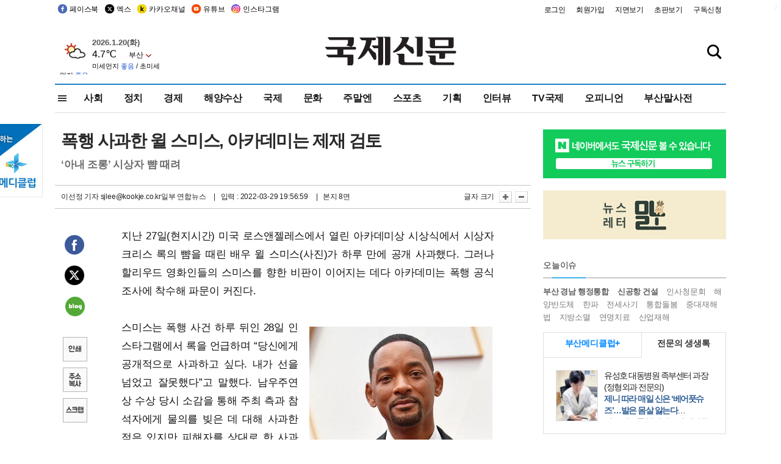

--- FILE ---
content_type: text/html; charset=utf-8
request_url: https://www.google.com/recaptcha/api2/aframe
body_size: 265
content:
<!DOCTYPE HTML><html><head><meta http-equiv="content-type" content="text/html; charset=UTF-8"></head><body><script nonce="Dib7ij7luwaT5hCSPAhFNA">/** Anti-fraud and anti-abuse applications only. See google.com/recaptcha */ try{var clients={'sodar':'https://pagead2.googlesyndication.com/pagead/sodar?'};window.addEventListener("message",function(a){try{if(a.source===window.parent){var b=JSON.parse(a.data);var c=clients[b['id']];if(c){var d=document.createElement('img');d.src=c+b['params']+'&rc='+(localStorage.getItem("rc::a")?sessionStorage.getItem("rc::b"):"");window.document.body.appendChild(d);sessionStorage.setItem("rc::e",parseInt(sessionStorage.getItem("rc::e")||0)+1);localStorage.setItem("rc::h",'1768885966165');}}}catch(b){}});window.parent.postMessage("_grecaptcha_ready", "*");}catch(b){}</script></body></html>